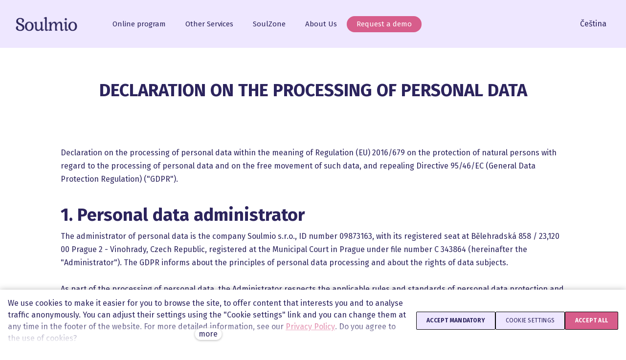

--- FILE ---
content_type: text/html; charset=utf-8
request_url: https://www.soulmio.com/en/gdpr
body_size: 10550
content:
<!DOCTYPE html>
<html lang = "en" class = "html no-js">
<head>
  

<meta charset="utf-8" />
<meta name="viewport" content="width=device-width, initial-scale=1.0" />
<meta name="robots" content="index, follow" />
<title>GDPR</title>
<script type="text/javascript">var CMS_URL = "https://www.soulmio.com";</script>
<script type="text/javascript">var CMS_ASSETS_URL = "https://www.soulmio.com/assets/cs";</script>
<script type="text/javascript">document.documentElement.className = document.documentElement.className.replace("no-js","js");</script>
<link href="https://fonts.googleapis.com/css2?family=Fira+Sans:ital,wght@0,200;0,300;0,400;0,500;0,600;0,700;1,200;1,300;1,400;1,500;1,600;1,700&amp;display=swap" rel="preload" as="style" onload="this.onload=null;this.rel=&#039;stylesheet&#039;" crossorigin="anonymous" />
<link href="https://fonts.googleapis.com/css2?family=Inter:wght@100;200;300;400;500;600;700;800;900&amp;display=swap" rel="preload" as="style" onload="this.onload=null;this.rel=&#039;stylesheet&#039;" crossorigin="anonymous" />
<link href="https://cdn.solidpixels.com" rel="preconnect" crossorigin="" />
<script type="text/javascript">var CMS_CONFIG = {"app":{"jquery":null,"nav":[],"events":["SLP:Logger:init","SLP:init","SLP:Menu:init","SLP:Slider:init","SLP:Images:init","SLP:AnimatedNumber:init","SLP:InViewport:init","SLP:Waypoints:init","SLP:CookieBar:init","SLP:Dropdown:init","SLP:Toggler:init","SLP:Stepper:init","SLP:SearchPanel:init","SLP:Entries:Controls:init","SLP:Entries:Filters:init","SLP:ScrollIndicator:init","SLP:Layout:init","SLP:Tabs:init","SLP:Accordion:init","SLP:DomUtils:init"],"breakpoints":{"grid":360,"screenSmall":480,"layout":720,"layout-max":719,"nav":720,"nav-max":719,"screenLarge":993,"image":{"360":360,"720":720,"980":980,"1280":1280,"1920":1920,"2600":2600},"images_allowed":{"30":30,"50":50,"80":80,"100":100,"120":120,"180":180,"240":240,"320":320,"360":360,"500":500,"600":600,"640":640,"720":720,"980":980,"1280":1280,"1920":1920,"2600":2600},"methods_allowed":{"responsive":"responsive"},"screen":{"sm":{"id":"sm","label":"Mobile","value":420,"switchable":true},"md":{"id":"md","label":"Tablet","value":720,"switchable":true},"lg":{"id":"lg","label":"Dektop","switchable":true}}},"defaults":{"Sentry":{"projectId":"4509321930997760","dns":"9f7c9bf60909f2d1c345eae790334461@o428203.ingest.us.sentry.io","key":"9f7c9bf60909f2d1c345eae790334461"},"entriesImagePlaceholder":"none","Accordion":{"elementSelector":".block-accordion","singleOpen":false},"AOS":{"elementSelector":"[data-aos]","initClassName":"aos-init","animatedClassName":"aos-animate","debounceDelay":100,"throttleDelay":100,"offset":70,"once":false,"mirror":false,"lb_load":true},"lazyImages":{"init":false,"lazyClass":"is-lazy","loadingClass":"is-loading","loadedClass":"is-loaded","expand":800,"hFac":1},"inViewport":{"elementSelector":".section-body, .section .row-main, .gallery-item","offset":0,"onlyForward":true},"CoverVideo":{"elementSelector":"[data-cover-video]","aspectRatio":1.7778,"width":"1120","height":"630","audio":false,"autoplay":true,"autoplayOffset":100,"cover":true,"startTime":null,"lb_load":true},"CoverVideoPoster":{"elementSelector":".block-video","videoElement":"[src$=\".mp4\"]","playButton":".embed-container__play","posterElement":".embed-container__poster","lb_load":true},"ClickableElements":{"elementSelector":".is-clickable, .block-tagcloud li, .is-clickable-entries .entry-inner, [data-clickable]","clickableClass":"is-clickable"},"Forms":{"elementSelector":"form.block-form:not(.no-ajax):not(.block-form--checkout), form.form-filter, .form-cart > form","validation":true,"inline":true,"ajax":true,"allowedFormats":{"tel":"^[0-9\\-\\+\\(\\)\\#\\ \\*]{8,15}$"},"lb_load":true},"filters":{"elementSelector":".block-form-filter:not(.no-ajax)","ajax":false,"submitOnChange":false,"submitOnChangeTimeout":350,"submitOnChangeMinLength":0},"attachment":{"elementSelector":"input.field-control[type=\"file\"]","resetButtonClass":"cssicon cssicon--times","filenameLabelClass":"field-filename"},"Slider":{"elementSelector":"[data-slider], [data-slider-with-thumbs]","containerModifierClass":"gallery-slider-","slideClass":"gallery-slider-item","slideActiveClass":"is-active","wrapperClass":"gallery-slider-wrapper","loop":false,"navigationPrevClass":"slider-btn-prev","navigationNextClass":"slider-btn-next","paginationClass":"slider-pager","buttonPrevClass":"cssicon cssicon--chevron cssicon--chevron-left","buttonNextClass":"cssicon cssicon--chevron cssicon--chevron-right","lb_load":true},"Map":{"elementSelector":".map__element","libraries":[],"filters":[],"scrollwheel":false,"mapTypeControl":false,"asyncInViewport":true,"offset":600,"infoboxTemplate":"<div class=\"map-window__content\">${ data.image && data.image !== '' ? `<div class=\"map-window__image\"><div class=\"image image-mask ratio-widescreen\"><img class=\"is-loaded\" src=\"${data.image}\" alt=\"images\"\/><\/div><\/div>` : '' }<div class=\"map-window__body-wrapper\"><div class=\"map-window__body\">${data.title && data.title !== '' ? `<h3 class=\"popup-title\">${data.title}<\/h3>` : ''} ${ data.street || data.zip || data.city ? ` <p class=\"infobox__group infobox__group--address\"><strong class=\"infobox__heading\">${___('Address')}<\/strong> ${[data.street, data.zip, data.city] .filter(Boolean) .map( (value, index) => `${index > 0 ? `<span class=\"infobox__colon\">, <\/span>` : ''} <span class=\"infobox__value u-nowrap\">${value}<\/span>` ) .join('')}<\/p> ` : '' } ${ data.navigation_link ? ` <a class=\"infobox__navigation-link\" href=\"${data.navigation_link}\" target=\"_blank\">\u2192 ${___('Navigate')}<\/a>` : '' } ${ data.email || data.phone || data.www ? `<p class=\"infobox__group infobox__group--contacts\"><strong class=\"infobox__heading\">${___('Contacts')}<\/strong> ${ data.email ? `<a class=\"link--email u-nowrap\" href=\"mailto:${data.email}\">${data.email}<\/a><br>` : '' } ${ data.phone ? `<a class=\"link--phone u-nowrap\" href=\"tel:${data.phone_raw}\">${data.phone}<\/a><br>` : '' } ${ data.www ? `<a class=\"link--url u-nowrap\" target=\"_blank\" href=\"${data.www}\">${data.www_label}<\/a><br>` : '' } <\/p>` : '' } ${data.description ? `<div class=\"infobox__group infobox__group--description\">${data.description}<\/div>` : ''} <\/div>${ data.get_url ? `<div class=\"map-window__action\"><a class=\"map-window__button btn btn-sm btn-default\" href=\"${data.get_url}\"><span class=\"btn__label\">${ data.buttonLabel }<\/span><\/a><\/div>` : '' }<\/div><\/div>","lb_load":true},"Lightbox":{"elementSelector":"html:not(.is-lb) .fancybox, .js-lightbox","fitToView":true,"autosize":true,"openEffect":"none","padding":0,"closeEffect":"none","touchNavigation":true,"loop":true,"autoplayVideos":true,"videosWidth":1600},"Parallax":{"elementSelector":"[data-parallax]","scrollOffset":100,"useOnMobile":true,"useOnTablet":true,"lb_load":true},"navToggle":{"activeClass":"is-menu-open","toggleClass":"open","backdropSelector":".main","closeOnClick":true,"keepScrollPosition":true},"Flatpickr":{"elementSelector":".field-control--date","native":false},"AnimatedNumber":{"elementSelector":".js-animated-number","duration":2000,"decimals":"auto","separator":","},"Tooltip":{"elementSelector":"[data-tooltip]"},"RangeSlider":{"elementSelector":"[data-range]:not(.field-control--date)","lb_load":true},"Captcha":{"elementSelector":"[data-captcha]","lb_load":true},"PhoneCodes":{"elementSelector":"[data-phone-code=\"1\"]","lb_load":true},"Submenu":{"elementSelector":".submenu","navItemSelector":".menu--bar.submenu--dropdown .nav__list--level-0 > .nav__item","submenuSelector":".submenu--level-0","lb_load":true}},"async_js":{"Lightbox":["https:\/\/cdn.solidpixels.com\/2.73\/template_core\/js\/processed\/async-lightbox.js"],"Flatpickr":["https:\/\/cdn.solidpixels.com\/2.73\/template_core\/js\/processed\/async-flatpickr.js"],"RangeSlider":["https:\/\/cdn.solidpixels.com\/2.73\/template_core\/js\/processed\/async-range-slider.js"],"Slider":["https:\/\/cdn.solidpixels.com\/2.73\/template_core\/js\/processed\/async-slider.js"],"AnimatedNumber":["https:\/\/cdn.solidpixels.com\/2.73\/template_core\/js\/processed\/async-animated-number.js"],"Parallax":["https:\/\/cdn.solidpixels.com\/2.73\/template_core\/js\/processed\/async-parallax.js"],"Tooltip":["https:\/\/cdn.solidpixels.com\/2.73\/template_core\/js\/processed\/async-tooltip.js"],"AOS":["https:\/\/cdn.solidpixels.com\/2.73\/template_core\/js\/processed\/async-aos.js"],"Accordion":["https:\/\/cdn.solidpixels.com\/2.73\/template_core\/js\/processed\/async-accordion.js"],"CoverVideo":["https:\/\/cdn.solidpixels.com\/2.73\/template_core\/js\/processed\/async-video.js"],"CoverVideoPoster":["https:\/\/cdn.solidpixels.com\/2.73\/template_core\/js\/processed\/async-video-poster.js"],"Leaflet":["https:\/\/cdn.solidpixels.com\/2.73\/template_core\/js\/processed\/async-leaflet.js"],"ClickableElements":["https:\/\/cdn.solidpixels.com\/2.73\/template_core\/js\/processed\/async-clickable-elements.js"],"Captcha":["https:\/\/cdn.solidpixels.com\/2.73\/template_core\/js\/processed\/async-captcha.js"],"PhoneCodes":["https:\/\/cdn.solidpixels.com\/2.73\/template_core\/js\/processed\/async-phone-codes.js"],"Map":["https:\/\/cdn.solidpixels.com\/2.73\/template_core\/js\/processed\/async-map.js"],"MapGoogle":["https:\/\/cdn.solidpixels.com\/2.73\/template_core\/js\/processed\/api-loader.js","https:\/\/cdn.solidpixels.com\/2.73\/template_core\/js\/processed\/vendor\/marker-clusterer.js","https:\/\/cdn.solidpixels.com\/2.73\/template_core\/js\/processed\/google-map-window.js","https:\/\/cdn.solidpixels.com\/2.73\/template_core\/js\/processed\/google-map-clustericon.js","https:\/\/cdn.solidpixels.com\/2.73\/template_core\/js\/processed\/google-map-marker.js","https:\/\/cdn.solidpixels.com\/2.73\/template_core\/js\/processed\/map-markers-manager.js","https:\/\/cdn.solidpixels.com\/2.73\/template_core\/js\/processed\/google-map-provider.js","https:\/\/cdn.solidpixels.com\/2.73\/template_core\/js\/processed\/google-map.js","https:\/\/cdn.solidpixels.com\/2.73\/template_core\/js\/processed\/google-map-static.js"],"MapSeznam":["https:\/\/cdn.solidpixels.com\/2.73\/template_core\/js\/processed\/api-loader.js","https:\/\/cdn.solidpixels.com\/2.73\/template_core\/js\/processed\/seznam-map.js"],"MapOpenStreet":["https:\/\/cdn.solidpixels.com\/2.73\/template_core\/js\/processed\/api-loader.js","https:\/\/cdn.solidpixels.com\/2.73\/template_core\/js\/processed\/leaflet-map.js"],"Submenu":["https:\/\/cdn.solidpixels.com\/2.73\/template_core\/js\/processed\/async-submenu.js"],"Forms":["https:\/\/cdn.solidpixels.com\/2.73\/template_core\/js\/processed\/async-form.js"]},"editor":{"legacy":"1"}},"brand":{"name":"solidpixels.","version":"2.73.125","stamp":"273125","company":"solidpixels.","company_url":"https:\/\/www.solidpixels.com","favicon":{"rel":"shortcut icon","href":"data:image\/png;base64,iVBORw0KGgoAAAANSUhEUgAAACAAAAAgCAMAAABEpIrGAAAAb1BMVEUAAAAEaP8FZ\/8EaP8fc\/8EZ\/8NbP9Wlf8FZ\/8FaP8FZ\/8Eaf8Eaf8Fa\/8Jbf8Kbv8EaP8EZ\/8FaP8EaP8EZ\/8FaP8FaP8Gav8Hav8Ga\/8GaP8EaP8FZ\/8EZ\/8EaP8FaP8FaP8FZ\/8GaP8Eav8EZ\/8\/GNrXAAAAJHRSTlMA+859CLsSA8mhj3hzMx0Y9e\/dwrBsX1JHQC3s0rKsmpiNVjrNqs1SAAAApUlEQVQ4y+2QRw4CMQxFPSlTUple6JD7nxFbwGIk5wTwNpbyn\/ITw58dq2x0Y5+5OOj05hLZvOoxK1oy+ooTFkwaBfGM88EJFgOPMwohLCeMKAwB8mwFvaGWW9ZwaBCdq4DH649Sl5ChnIYDGTfIoyQKLbenuzEjEAINxRg1ni9UgyUdTqraCRP9UktJFxhOgGv6IhQrwHxKxNEpYAXq9\/Ma4Gd5AY50EWePmgBIAAAAAElFTkSuQmCC"}},"gallery":{"view":"grid","order_by":{"column":"cms_created","direction":"DESC"},"auto_description":"0","auto_convert":"0"},"environment":"solidpixels.","language":{"name":"English","name_full":"Anglick\u00fd","prefix":"en","assets":"cs","i18n":"en","locale":["en_GB.utf8"],"cms_status":1,"id":"6","validation":{"required":"{label} must not be empty","email":"{label} must be an email address","tel":"{label} must be a phone number","maxLength":"Field \"{label}\" must not exceed <strong>{maxLength}<\/strong> characters long","minLength":"Field \"{label}\" must be at least <strong>{minLength}<\/strong> characters long","maxFileSize":"Selected file is too large, upload limit si {maxFileSize}."},"i18n_code":"en","site_url":"https:\/\/www.soulmio.com\/en"},"site_url":"https:\/\/www.soulmio.com","cms_url":"https:\/\/www.soulmio.com\/cms","cdn_url":"https:\/\/cdn.solidpixels.com\/2.73","assets_url":"https:\/\/www.soulmio.com\/assets\/cs","api_google_key":"AIzaSyCvYLRDsbq1BHsxZ2IRPuqBBQCXP_1rbfk","api_seznam_key":false,"api_sentry_key":"https:\/\/2330b8b920037a6bdc40ba9682d1ca48@o4510499984769024.ingest.de.sentry.io\/4510500090282064","date_format":{"visible":"d. m. Y","internal":"Y-m-d","visible_date":"d. m. Y","visible_time":"H:i","visible_datetime":"d. m. Y H:i","internal_date":"Y-m-d","internal_time":"H:i","internal_datetime":"Y-m-d H:i"},"version":"2.73"};</script>
<script type="text/javascript">window.dataLayer = window.dataLayer || [];</script>

  

<link type="text/css" href="https://www.soulmio.com/assets/cs/css/cached.1768375549.2912447483.core.css" rel="stylesheet" />




  

<meta name="author" content="solidpixels., https://www.solidpixels.com" />
<meta property="og:type" content="website" />
<meta property="og:site_name" content="YogaSpot" />
<meta property="og:url" content="https://www.soulmio.com/en/gdpr" />
<meta property="og:title" content="GDPR" />
<meta name="google-site-verification" content="27VSZOs8ODKECKDbApotXstuL0pTevP3CLKpHiOI2AY" />
<meta name="fb:app_id" content="518936135263185" />
<link type="image/png" href="https://www.soulmio.com/files/favicon-128.png" rel="shortcut icon" />
<link type="image/png" href="https://www.soulmio.com/files/responsive/57/0/favicon-128.png" rel="apple-touch-icon-precomposed" sizes="57x57" />
<link type="image/png" href="https://www.soulmio.com/files/responsive/114/0/favicon-128.png" rel="apple-touch-icon-precomposed" sizes="114x114" />
<link type="image/png" href="https://www.soulmio.com/files/responsive/72/0/favicon-128.png" rel="apple-touch-icon-precomposed" sizes="72x72" />
<link type="image/png" href="https://www.soulmio.com/files/responsive/60/0/favicon-128.png" rel="apple-touch-icon-precomposed" sizes="60x60" />
<link type="image/png" href="https://www.soulmio.com/files/responsive/120/0/favicon-128.png" rel="apple-touch-icon-precomposed" sizes="120x120" />
<link type="image/png" href="https://www.soulmio.com/files/responsive/76/0/favicon-128.png" rel="apple-touch-icon-precomposed" sizes="76x76" />
<link type="image/png" href="https://www.soulmio.com/files/responsive/96/0/favicon-128.png" rel="icon" sizes="96x96" />
<link type="image/png" href="https://www.soulmio.com/files/responsive/32/0/favicon-128.png" rel="icon" sizes="32x32" />
<link type="image/png" href="https://www.soulmio.com/files/responsive/16/0/favicon-128.png" rel="icon" sizes="16x16" />
<meta type="image/png" name="msapplication-square70x70logo" content="https://www.soulmio.com/files/responsive/70/0/favicon-128.png" />

  <link href="https://www.soulmio.com/cs" rel="alternate" hreflang="cs"><link href="https://www.soulmio.com/en/gdpr" rel="alternate" hreflang="en">
</head>
<body class = "production use-nav-font-family-normal use-underline--normal use-submenu--slide-down use-logo-font-family-normal page-animation-scroll use-base-font-family-normal use-base-text-link-underline use-base-text-link-blank-icon use-headings-font-family-normal use-headings-link-plain use-h1-font-family-normal use-h2-font-family-normal use-h3-font-family-normal use-h4-font-family-normal use-button-font-family-normal use-button-type--default use-button-icon--none use-blockquote-font-family-normal use-blockquote-decor use-divider-type--default use-image-hover-zoom use-accordion-classic-title-font-family-normal use-accordion--animated use-accordion-showmore-title-font-family-normal use-tab-link-font-family-normal use-tab-link-border--default use-tab-vertical-link-border--default use-footer-align--sm-center use-search--default  use-menu-bar cms-page-read cms-page-cs_page19">

  <div id = "page" class = "page">
      <div id = "header" class = "header" role="banner">
        <div class = "row-main">
          <div class = "menu menu--with-language menu--bar menu--bar-logo-left menu--bar-primary-left menu--bar-secondary-right submenu--dropdown menu--sm-logo-left menu--sm-toggle-right menu--sm-overlay menu--lg-default">
    <div class = "menu__region menu__toggle">
      <button id = "nav-toggle" type = "button" data-sm-type = "overlay" data-lg-type = "default" data-toggle = "nav" data-target = "#menu-main" class = "nav-toggle nav-toggle--cross" aria-expanded = "false">
        <span class = "nav-toggle-icon cssicon cssicon--size-parent cssicon--hamburger"><span></span></span>
        <span class = "nav-toggle-label">Menu</span>
      </button>
    </div>

    <div class = "menu__region menu__header">
        <div class = "logo logo--image">

            <a class = "logo__element" href = "https://www.soulmio.com/en" title = "Soulmio">
              <img src="https://www.soulmio.com/files/soulmio-logo-blue.png" width="320" height="107" alt="Soulmio" class="logo__image logo__image--primary"></img>
              
            </a>
        </div>


    </div>

  <!-- Duplicitni zobrazeni elementu, ktere by se normalne na mobilu schovaly do menu -->
  <div class = "menu__region menu__special">
      <nav class="nav switcher switcher--inline" aria-label="Switch language"><ul class="nav__list"><li class="nav__item"><a href="https://www.soulmio.com/cs" class="nav__link switcher__item"><abbr title="Český">Čeština</abbr></a></li> <li class="nav__item is-active"><a href="https://www.soulmio.com/en/gdpr" class="nav__link switcher__item"><abbr title="Anglický">English</abbr></a></li></ul></nav>
  </div> <!-- /menu__special -->

  <div class = "menu__wrapper">
    <div class = "menu__region menu__inner">
        <div class = "menu__region menu__primary" data-nav = "priority" data-submenu = "doubleTap">
            <nav id = "menu-main" class = "nav nav--primary" aria-label = "Main">
              <ul id="menu-1" class="nav__list nav__list--level-0"><li class="nav__item"><a href="https://www.soulmio.com/en/online-program" class="nav__link "><span class="nav__label">Online program</span></a></li> <li class="nav__item has-children"><a href="https://www.soulmio.com/en/other-services" class="nav__link "><span class="nav__label">Other Services</span></a><div class="submenu submenu--level-0"><ul id="menu-636" class="nav__list nav__list--level-1"><li class="nav__item"><a href="https://www.soulmio.com/en/webinars-and-workshops" class="nav__link "><span class="nav__label">Webinars and Workshops</span></a></li> <li class="nav__item"><a href="https://www.soulmio.com/en/mental-health-day" class="nav__link "><span class="nav__label">Mental Health Day</span></a></li> <li class="nav__item"><a href="https://www.soulmio.com/en/moderated-breakfast" class="nav__link "><span class="nav__label">Moderated Breakfast</span></a></li> <li class="nav__item"><a href="https://www.soulmio.com/en/monthly-topics" class="nav__link "><span class="nav__label">Monthly Topics</span></a></li> <li class="nav__item"><a href="https://www.soulmio.com/en/business-coaching" class="nav__link "><span class="nav__label">Business Coaching</span></a></li></ul></div></li> <li class="nav__item has-children"><a href="https://www.soulmio.com/en/soulzone" class="nav__link "><span class="nav__label">SoulZone</span></a><div class="submenu submenu--level-0"><ul id="menu-735" class="nav__list nav__list--level-1"><li class="nav__item"><a href="https://www.soulmio.com/en/blog" class="nav__link "><span class="nav__label">Blog</span></a></li> <li class="nav__item"><a href="https://www.soulmio.com/en/ebooks" class="nav__link "><span class="nav__label">Ebooks</span></a></li></ul></div></li> <li class="nav__item has-children"><a href="https://www.soulmio.com/en/about-us" class="nav__link "><span class="nav__label">About Us</span></a><div class="submenu submenu--level-0"><ul id="menu-615" class="nav__list nav__list--level-1"><li class="nav__item"><a href="https://www.soulmio.com/en/our-team" class="nav__link "><span class="nav__label">Our team</span></a></li> <li class="nav__item"><a href="https://www.soulmio.com/en/client-references" class="nav__link "><span class="nav__label">Client references</span></a></li> <li class="nav__item"><a href="https://www.soulmio.com/en/our-professionals" class="nav__link "><span class="nav__label">Our professionals</span></a></li> <li class="nav__item"><a href="https://www.soulmio.com/en/contact-us" class="nav__link "><span class="nav__label">Contact Us</span></a></li></ul></div></li> <li class="nav__item nav__item--btn"><a href="https://www.soulmio.com/en/contact-us" class="nav__link  nav__link--btn"><span class="nav__label">Request a demo</span></a></li></ul>
            </nav>

        </div><!-- /menu__primary -->


        <div class = "menu__region menu__misc">
            <nav class="nav switcher switcher--inline" aria-label="Switch language"><ul class="nav__list"><li class="nav__item"><a href="https://www.soulmio.com/cs" class="nav__link switcher__item"><abbr title="Český">Čeština</abbr></a></li> <li class="nav__item is-active"><a href="https://www.soulmio.com/en/gdpr" class="nav__link switcher__item"><abbr title="Anglický">English</abbr></a></li></ul></nav>
        </div><!-- /menu__misc -->
    </div>
  </div>
</div>
        </div>
      </div>
    <div id = "main" class = "main" role="main">
      <div class="section height--low align--middle color--default"><div class="section-body"><div class="row-main"><div class="col col-1-12 grid-12-12"><div class="block block-inline" data-lb="region" data-lb-id="sections.0.rows.0.columns.0.regions.0"><h2 class="center">DECLARATION ON THE PROCESSING OF PERSONAL DATA</h2>
</div></div></div></div></div><div class="section height--low align--middle color--default"><div class="section-body"><div class="row-main"><div class="col col-1-12 grid-12-12"><div class="block block-inline" data-lb="region" data-lb-id="sections.1.rows.0.columns.0.regions.0"><p>Declaration on the processing of personal data within the meaning of Regulation (EU) 2016/679 on the protection of natural persons with regard to the processing of personal data and on the free movement of such data, and repealing Directive 95/46/EC (General Data Protection Regulation) ("GDPR").</p>

<h2>1. Personal data administrator</h2>

<p>The administrator of personal data is the company Soulmio s.r.o., ID number 09873163, with its registered seat at Bělehradská 858 / 23,120 00 Prague 2 - Vinohrady, Czech Republic, registered at the Municipal Court in Prague under file number C 343864 (hereinafter the "Administrator"). The GDPR informs about the principles of personal data processing and about the rights of data subjects.</p>

<p>As part of the processing of personal data, the Administrator respects the applicable rules and standards of personal data protection and observes in particular the following principles:</p>

<p>The Administrator always processes personal data for a purpose clearly and comprehensibly determined in advance, by specified means and in a manner only for the time that is strictly necessary;</p>

<p>Personal data is collected only to the extent necessary and is not passed on to third parties, except for those persons who are directly involved in the processing of this data;</p>

<p>All persons who come into contact with personal data (eg employees, suppliers, subcontractors, etc.) are contractually obliged to fully comply with the principles of personal data processing of the Administrator.</p>

<h2>2. Scope of personal data processing</h2>

<p>Personal data are processed to the extent that the person concerned has provided them to the Administrator, especially in connection with the conclusion of a contractual or other legal relationship with the Administrator, due to the legitimate interest of the Administrator, or which the Administrator has otherwise collected and processes in accordance with applicable law or to fulfil the legal obligations of the Administrator.</p>

<h2>3. Sources of personal data</h2>

<p>The Administrator processes personal data obtained mainly directly from data subjects, from its clients and contractual partners and further obtained from publicly available sources (public records, lists and registers, etc.).</p>

<h2>4. Categories of personal data that are subject of processing</h2>

<p>identification data that can serve to uniquely and unmistakably identify the data subject (especially name, surname, title, birth number, date of birth, permanent residence address, ID number, VAT number, bank account number, etc.) and data enabling contact with the data subject (contact details - eg temporary residence address or delivery address, telephone, e-mail address, etc.);</p>

<p>IP addresses, telephone numbers, login data and other operational and location data resulting from the provision of services by the Administrator collected and stored for the purpose of fulfilling the legal obligations of the Administrator;</p>

<p>data necessary to fulfil the obligations under the contract;</p>

<p>data provided in addition to the relevant legal provisions processed within the express consent granted by the data subject (processing of photographs, use of personal data for the purpose of personnel procedures, etc.)</p>

<h2>5. Purpose of personal data processing</h2>

<p>the purpose of the data subject's consent;</p>

<p>negotiating a contractual relationship;</p>

<p>fulfilment of obligations under the contract;</p>

<p>protection of the rights of the Administrator, the beneficiary or other persons concerned (eg recovery of the Administrator's receivables);</p>

<p>fulfilment of the legal obligations of the Administrator;</p>

<p>competitions for job and similar positions.</p>

<h2>6. Method of processing and protection of personal data</h2>

<p>The processing of personal data is performed by the Administrator. Processing is carried out mainly at its registered office, establishments and branches by authorized employees of the Administrator, or by a processor designated for that purpose. Personal data is processed through computer technology and similar technologies, or also manually in the case of personal data collected in paper form, always in compliance with all security principles for the management and processing of personal data. To this end, the Administrator has taken appropriate measures to ensure the protection of personal data so that unauthorized or accidental access to personal data by an unauthorized person, their change, destruction or loss, unauthorized transfers, their unauthorized processing and other forms of misuse of personal data cannot occur.</p>

<p>All entities to which the collected personal data may be made available to the Administrator are obliged to respect and defend the rights of personal data subjects to the protection of their privacy and are obliged to comply with valid and effective legal regulations concerning personal data protection.</p>

<h2>7. Time of personal data processing</h2>

<p>In accordance with the deadlines arising from the relevant legal regulations, the personal data of the data subjects are processed for the time strictly necessary to ensure the proper fulfilment of the rights and obligations arising from the relevant legal regulations or from the concluded contractual obligation. After the termination of the contractual relationship, personal data are kept only for the time strictly necessary for a legitimate reason of the Administrator or for the purposes of fulfilling the legal obligations of the Administrator, but for a maximum period of 10 years.</p>

<h2>8. Transfer of personal data to other persons</h2>

<p>The Administrator shall make the personal data of data subjects available to other persons only to the usual extent and only to processors or other recipients, typically suppliers of external services, exclusively in compliance with all principles arising from applicable legislation, in particular GDPR. In addition, personal data may be disclosed to the extent necessary to the Administrator's legal, economic and tax advisors. Personal data may also be passed on to the relevant administrative or law enforcement authorities.</p>

<h2>9. Transfer of personal data abroad</h2>

<p>The personal data collected will be processed mainly in the EU. In the event that personal data is transferred outside the EU, all obligations under the GDPR will be respected.</p>

<h2>10. Legal basis of personal data processing</h2>

<p>The Administrator processes personal data with the consent of the data subjects, except in cases stipulated by law where the processing of personal data does not require such consent.</p>

<h2>11. Rights of data subjects</h2>

<p>According to the GDPR, the data subject has in particular the following rights:</p>

<p>obtain confirmation from the Administrator whether the personal data concerning him are or are not being processed and, if so, he has the right to obtain access to the following personal data and information referred to in Article 15 of the GDPR:</p>

<p>if personal data are transferred to a third country or an international organization, the data subject has the right to be informed of the appropriate safeguards under Article 46 of the GDPR that apply to the transfer;</p>

<p>according to Article 16 of the GDPR, the right to have the Administrator correct or supplement inaccurate personal data concerning him without undue delay;</p>

<p>the Administrator to delete personal data concerning the data subject without undue delay and the Administrator is obliged to delete the personal data without undue delay if one of the reasons provided for in Article 17 of the GDPR is given;</p>

<p>the Administrator to limit processing in cases under Article 18 of the GDPR;</p>

<p>obtain personal data concerning him provided to the Administrator in a structured, commonly used and machine-readable format, and the right to transfer such data to another administrator without being prevented from doing so, in cases provided for in Article 20 of the GDPR;</p>

<p>object to the processing under Article 21 of the GDPR;</p>

<p>file a complaint with the supervisory authority.</p>

<h2>12. Right to object</h2>

<p>If the legal reason for the processing of personal data is the so-called legitimate interest, the data subject has the right to raise a factual objection to such processing of personal data at any time. In such a case, personal data will not be further processed unless there are serious legitimate reasons for their processing that outweigh the interests of the entity or its rights and freedoms, or unless they are processed to determine, exercise or defend the legal rights of the Administrator.</p>

<h2>13. Contact information</h2>

<p>Administrator contact details:</p>

<p>Soulmio s.r.o., ID: 09873163, registered seat: Bělehradská 858 / 23,120 00 Prague 2 - Vinohrady, Czech Republic, represented by Simona Zábržová, CEO, email: <a href="mailto:simona@soulmio.com">simona@soulmio.com</a><br />
Tel. no.: +420 777 285 544</p>
</div></div></div></div></div>
    </div>
      <footer id="footer" class="footer">
        <div class="section height--low color--inverse section-has-background"><div class="section-body"><div class="row-main"><div class="col col-1-12 grid-6-12"><div class="block block-social_icons" data-lb="region" data-lb-id=""><ul class="social__list social__list--link social__list--default left"><li class="social__item"><a href="https://www.linkedin.com/company/soulmio/" class="social__link social__link--linkedin social__link--icon" title="LinkedIn" target="_blank" rel="noopener noreferrer" aria-label="Go to LinkedIn"><i class="social__icon icon icon-linkedin"></i></a></li><li class="social__item"><a href="https://www.instagram.com/soulmio_com/" class="social__link social__link--instagram social__link--icon" title="Instagram" target="_blank" rel="noopener noreferrer" aria-label="Go to Instagram"><i class="social__icon icon icon-instagram"></i></a></li><li class="social__item"><a href="https://www.facebook.com/SoulmioCZ" class="social__link social__link--facebook social__link--icon" title="Facebook" target="_blank" rel="noopener noreferrer" aria-label="Go to Facebook"><i class="social__icon icon icon-facebook"></i></a></li><li class="social__item"><a href="https://www.youtube.com/@soulmio5821" class="social__link social__link--youtube social__link--icon" title="Youtube" target="_blank" rel="noopener noreferrer" aria-label="Go to Youtube"><i class="social__icon icon icon-youtube"></i></a></li></ul></div> <div class="block block-inline" data-lb="region" data-lb-id=""><p>©️ Soulmio. All rights reserved.</p>
</div></div> <div class="col col-7-12 grid-6-12"><div class="block block-inline" data-lb="region" data-lb-id=""><p class="right"><a href="https://www.soulmio.com/en/gdpr">GDPR principles</a></p>
</div> <div class="block block-footer" data-lb="region" data-lb-id=""><div class="right footer__brand">Created with 💜 on <a class="author" href="https://www.solidpixels.com" target="_blank" rel="noopener noreferrer">solidpixels.</a></div></div></div></div></div><div class="section-background" style="--background:rgb(44, 36, 93)"></div></div>
      </footer>
  </div>

  <div id = "panel-cookies" class = "cookie-bar">
  <div class = "cookie-bar-wrapper">
    <div class = "cookie-bar-content">
      <div class = "cookie-bar-message">
        <p>We use cookies to make it easier for you to browse the site, to offer content that interests you and to analyse traffic anonymously. You can adjust their settings using the "Cookie settings" link and you can change them at any time in the footer of the website. For more detailed information, see our <a href="https://www.soulmio.com/en/gdpr">Privacy Policy</a>. Do you agree to the use of cookies?</p>
<quillbot-extension-portal></quillbot-extension-portal><quillbot-extension-portal></quillbot-extension-portal>
      </div>

      <div class = "cookie-bar-settings">
        <div class = "field field--checkbox field-form_checkbox--cookie">
          <div class = "field-wrapper field-wrapper--checkbox">
            <input class="field-control field-control--checkbox" type = "checkbox" value = "1" id = "cookies_allow_fc" checked = "checked" disabled = "disabled">
            <label class = "field-label field-label--checkbox" for = "cookies_allow_fc">
              <div class = "field-control__styled-wrapper">&ZeroWidthSpace;<div class = "field-control__styled"></div></div>              Functional cookies
            </label>
          </div>
          <div class = "cookie-description">
            <p>They provide the basic functionality of the site, the site cannot function without them.</p>
<quillbot-extension-portal></quillbot-extension-portal>
          </div>
        </div>

          <div class = "field field--checkbox field-form_checkbox--cookie">
            <div class = "field-wrapper field-wrapper--checkbox">
              <input class="field-control field-control--checkbox" type = "checkbox" id = "cookies_allow_ac" value = "1" checked = "checked" />
              <label class = "field-label field-label--checkbox" for = "cookies_allow_ac">
                <div class = "field-control__styled-wrapper">&ZeroWidthSpace;<div class = "field-control__styled"></div></div>                Analytical cookies
              </label>
            </div>
            <div class = "cookie-description">
              <p>They count website traffic and, by collecting anonymous statistics, allow the operator to better understand its visitors and continuously improve the site.</p>
<quillbot-extension-portal></quillbot-extension-portal>
            </div>
          </div>

          <div class = "field field--checkbox field-form_checkbox--cookie">
            <div class = "field-wrapper field-wrapper--checkbox">
              <input class="field-control field-control--checkbox" type = "checkbox" id = "cookies_allow_mc" value = "1" checked = "checked" />
              <label class = "field-label field-label--checkbox" for = "cookies_allow_mc">
                <div class = "field-control__styled-wrapper">&ZeroWidthSpace;<div class = "field-control__styled"></div></div>                Marketing cookies
              </label>
            </div>
            <div class = "cookie-description">
              Shromažďují informace pro lepší přizpůsobení reklamy vašim zájmům, a to na těchto webových stránkách i mimo ně.
            </div>
          </div>
      </div>
    </div>
    <div class = "cookie-bar-actions">
      <button class = "btn btn-sm btn--cookie-decline js-cookies-decline-all site_cookies_notification_close"><span class="btn__label">Accept mandatory</span></button>
      <button class = "btn btn-sm btn--cookie-settings js-cookies-toggle-settings"><span class="btn__label">Cookie settings</span></button>
      <button class = "btn btn-sm btn--cookie-confirm js-cookies-confirm site_cookies_notification_close"><span class="btn__label">Accept selected</span></button>
      <button class = "btn btn-sm btn--cookie-confirm js-cookies-confirm-all site_cookies_notification_close"><span class="btn__label">Accept all</span></button>
    </div>
  </div>
</div>


  

<script type="text/javascript" src="https://www.soulmio.com/cms/solidpixels/config?token=aa789cf62532e12f9205499400fc1f6c690fa509&amp;lang=en&amp;t=2026012300"></script>
<script type="text/javascript" src="https://www.soulmio.com/assets/cs/js/cached.1765548090.3746200156.core.js"></script>
<script type="text/javascript" src="https://www.soulmio.com/assets/cs/js/cached.1756215626.900273133.module.js"></script>
<script type="text/javascript" src="https://www.soulmio.com/assets/cs/js/cached.1768375549.1125213637.app.js"></script>
<script type="text/javascript" src="https://www.soulmio.com/assets/cs/js/cached.app.init.js"></script>

</body>
</html>


--- FILE ---
content_type: application/javascript
request_url: https://cdn.solidpixels.com/2.73/template_core/js/processed/async-submenu.js?2.73.125
body_size: 846
content:
!function(e,t){"object"==typeof exports?module.exports=t({Util:require("solidpixels/cdn/util"),DropdownPosition:require("solidpixels/cdn/dropdown-position"),PublishSubscribe:require("solidpixels/cdn/publish-subscribe"),Events:require("solidpixels/cdn/events")}):("object"!=typeof e.Solidpixels&&(e.Solidpixels={}),e.Solidpixels.Submenu=t({Util:e.Util,DropdownPosition:e.Solidpixels.DropdownPosition,PublishSubscribe:e.Solidpixels.PublishSubscribe,Events:e.Events}))}(this,({Util:e,DropdownPosition:t,PublishSubscribe:i,Events:l})=>{let r={Util:e,DropdownPosition:t,PublishSubscribe:i,Events:l},n=Object.keys(r).filter(e=>!r[e]);if(n.length){let e=`Missing dependencies: ${n.join(", ")}`;return window.Solidpixels.Logger.logError(e),null}let s=e=>{e.stopPropagation(),e.preventDefault();let t=e.target.closest(".nav__item");if(!t)return;let i=t.querySelector(".submenu");if(!i)return;let l=t.querySelector(".nav__list"),{height:r}=l?.getBoundingClientRect()||{height:0},n=t.classList.toggle("is-collapsed");i.style.height=n?"0px":`${r}px`,e.target.parentNode?.blur()},o=()=>{let e=document.createElement("span");return e.className="cssicon cssicon--chevron-down submenu-trigger",e},u=(i,r)=>{let n=e.makeDOMArray(i||document.querySelectorAll(r?.elementSelector));if(!n.length||!document.body.classList.contains("use-menu-collapsible"))return;n.forEach(e=>{if("true"===e.dataset.submenuInitialized)return;let t=e.parentElement;if(!t)return;let i=t.querySelector(".submenu-trigger")||o();t.children[0].contains(i)||t.children[0].appendChild(i),e.querySelector(".active")||t.classList.add("is-collapsed");let r=e.parentNode.children[0],n="SPAN"===r.tagName?r:i;l.on("click",n,s),e.dataset.submenuInitialized="true"});let u=()=>{let i=e.makeDOMArray(document.querySelectorAll(r.navItemSelector));0!==i.length&&i.forEach(e=>{let i=e.querySelector(r.submenuSelector);if(i){t.removePositionClass(i);let l=t.getPosition(e,r.submenuSelector);i.classList.add(...l)}})};u(),c=e.throttle(u,300),l.on("resize",this,c)},c=null;return i.subscribe("SLP:Submenu:init",({elements:e,options:t})=>{u(e,t)}),i.subscribe("SLP:Submenu:reinit",({elements:t,options:i})=>{let r=e.makeDOMArray(t||document.querySelectorAll(i?.elementSelector));0!==r.length&&(r.forEach(e=>{if("true"!==e.dataset.submenuInitialized)return;let t=e.parentNode.children[0],i="SPAN"===t.tagName?t:t.querySelector(".submenu-trigger");i&&l.off("click",i,s),delete e.dataset.submenuInitialized}),"function"==typeof c&&l.off("resize",this,c),u(r,i))}),{plugin:u}});

--- FILE ---
content_type: application/javascript
request_url: https://www.soulmio.com/assets/cs/js/cached.app.init.js
body_size: -5
content:
/* File: 
   Compiled at: 2026-01-14 08:28:48 
================================ */
App.init(CMS_CONFIG.app)

